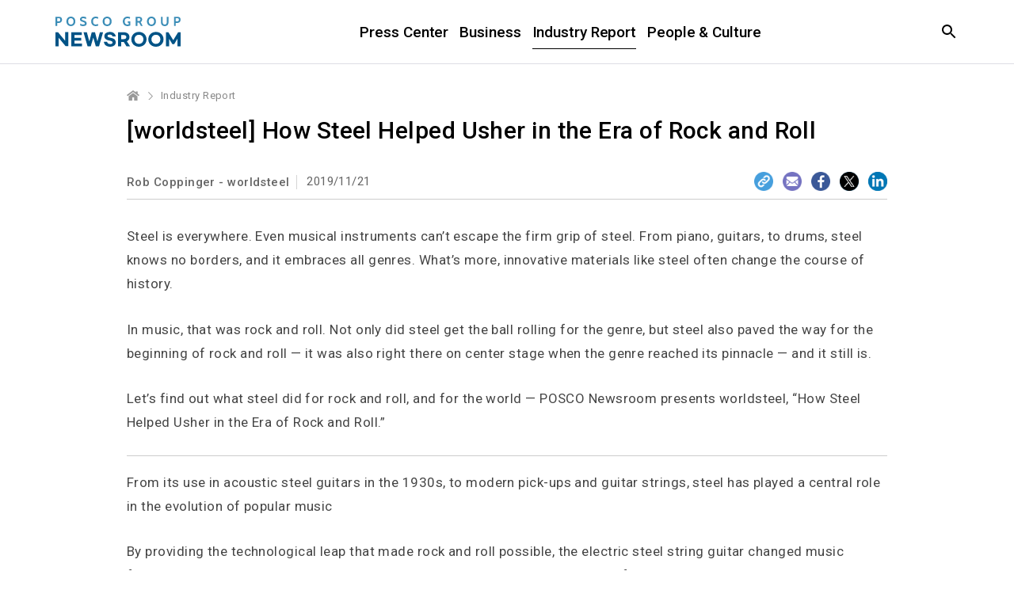

--- FILE ---
content_type: text/html; charset=UTF-8
request_url: https://newsroom.posco.com/en/worldsteel-how-steel-helped-usher-in-the-era-of-rock-and-roll/
body_size: 33627
content:
<!DOCTYPE html>
<html lang="en">
<head>
    <meta name="viewport" content="width=device-width, initial-scale=1.0, maximum-scale=1.0, user-scalable=no" />
    <meta http-equiv="Content-Type" content="text/html; charset=utf-8" />
    <meta http-equiv="X-UA-Compatible" content="IE=edge">
    <meta name="format-detection" content="telephone=no"/>
    <link rel="profile" href="http://gmpg.org/xfn/11">
    <link href="https://fonts.googleapis.com/css?family=Roboto:300,400,500,700" rel="stylesheet">
    <link rel="stylesheet" type="text/css" href="https://newsroom.posco.com/en/wp-content/themes/posco_newsroom/css/jquery-ui.css" />
    <link rel="stylesheet" type="text/css" href="https://newsroom.posco.com/en/wp-content/themes/posco_newsroom/css/slick.css" />
    <link rel="stylesheet" href="https://newsroom.posco.com/en/wp-content/themes/posco_newsroom/style.css?ver=1.1.6">
    <link rel="shortcut icon" type="image/x-icon" href="https://newsroom.posco.com/en/favicon.ico" />
    <title>[worldsteel] How Steel Helped Usher in the Era of Rock and Roll &#8211; Official POSCO Group Newsroom</title>
<link rel='dns-prefetch' href='//s.w.org' />
		<script type="text/javascript">
			window._wpemojiSettings = {"baseUrl":"https:\/\/s.w.org\/images\/core\/emoji\/11\/72x72\/","ext":".png","svgUrl":"https:\/\/s.w.org\/images\/core\/emoji\/11\/svg\/","svgExt":".svg","source":{"concatemoji":"https:\/\/newsroom.posco.com\/en\/wp-includes\/js\/wp-emoji-release.min.js?ver=4.9.28"}};
			!function(e,a,t){var n,r,o,i=a.createElement("canvas"),p=i.getContext&&i.getContext("2d");function s(e,t){var a=String.fromCharCode;p.clearRect(0,0,i.width,i.height),p.fillText(a.apply(this,e),0,0);e=i.toDataURL();return p.clearRect(0,0,i.width,i.height),p.fillText(a.apply(this,t),0,0),e===i.toDataURL()}function c(e){var t=a.createElement("script");t.src=e,t.defer=t.type="text/javascript",a.getElementsByTagName("head")[0].appendChild(t)}for(o=Array("flag","emoji"),t.supports={everything:!0,everythingExceptFlag:!0},r=0;r<o.length;r++)t.supports[o[r]]=function(e){if(!p||!p.fillText)return!1;switch(p.textBaseline="top",p.font="600 32px Arial",e){case"flag":return s([55356,56826,55356,56819],[55356,56826,8203,55356,56819])?!1:!s([55356,57332,56128,56423,56128,56418,56128,56421,56128,56430,56128,56423,56128,56447],[55356,57332,8203,56128,56423,8203,56128,56418,8203,56128,56421,8203,56128,56430,8203,56128,56423,8203,56128,56447]);case"emoji":return!s([55358,56760,9792,65039],[55358,56760,8203,9792,65039])}return!1}(o[r]),t.supports.everything=t.supports.everything&&t.supports[o[r]],"flag"!==o[r]&&(t.supports.everythingExceptFlag=t.supports.everythingExceptFlag&&t.supports[o[r]]);t.supports.everythingExceptFlag=t.supports.everythingExceptFlag&&!t.supports.flag,t.DOMReady=!1,t.readyCallback=function(){t.DOMReady=!0},t.supports.everything||(n=function(){t.readyCallback()},a.addEventListener?(a.addEventListener("DOMContentLoaded",n,!1),e.addEventListener("load",n,!1)):(e.attachEvent("onload",n),a.attachEvent("onreadystatechange",function(){"complete"===a.readyState&&t.readyCallback()})),(n=t.source||{}).concatemoji?c(n.concatemoji):n.wpemoji&&n.twemoji&&(c(n.twemoji),c(n.wpemoji)))}(window,document,window._wpemojiSettings);
		</script>
		<style type="text/css">
img.wp-smiley,
img.emoji {
	display: inline !important;
	border: none !important;
	box-shadow: none !important;
	height: 1em !important;
	width: 1em !important;
	margin: 0 .07em !important;
	vertical-align: -0.1em !important;
	background: none !important;
	padding: 0 !important;
}
</style>
<link rel='stylesheet' id='sw-image-slider-css-css'  href='https://newsroom.posco.com/en/wp-content/plugins/posco_image_slider/css/sw_slide_gallery.css?ver=1.0.0' type='text/css' media='all' />
<script type='text/javascript' src='https://newsroom.posco.com/en/wp-includes/js/jquery/jquery.js?ver=1.12.4'></script>
<script type='text/javascript' src='https://newsroom.posco.com/en/wp-includes/js/jquery/jquery-migrate.min.js?ver=1.4.1'></script>
<script type='text/javascript' src='https://newsroom.posco.com/en/wp-content/themes/posco_newsroom/js/jquery.dotdotdot.min.js?ver=4.9.28'></script>
<script type='text/javascript' src='https://newsroom.posco.com/en/wp-content/themes/posco_newsroom/js/placeholder.js?ver=4.9.28'></script>
<script type='text/javascript' src='https://newsroom.posco.com/en/wp-content/themes/posco_newsroom/js/slick.min.js?ver=4.9.28'></script>
<script type='text/javascript' src='https://newsroom.posco.com/en/wp-content/themes/posco_newsroom/js/custom.js?ver=4.9.28'></script>
<script type='text/javascript'>
/* <![CDATA[ */
var posco_newsletter = {"v1url":"https:\/\/newsroom.posco.com\/en\/wp-json\/btr_ajax\/v1\/newsletter","homeurl":"https:\/\/newsroom.posco.com\/en"};
/* ]]> */
</script>
<script type='text/javascript' src='https://newsroom.posco.com/en/wp-content/plugins/posco-newsletter/js/common.script.js?ver=4.9.28'></script>
<link rel='https://api.w.org/' href='https://newsroom.posco.com/en/wp-json/' />
<link rel="canonical" href="https://newsroom.posco.com/en/worldsteel-how-steel-helped-usher-in-the-era-of-rock-and-roll/" />
<link rel='shortlink' href='https://newsroom.posco.com/en/?p=18999' />
<link rel="alternate" type="application/json+oembed" href="https://newsroom.posco.com/en/wp-json/oembed/1.0/embed?url=https%3A%2F%2Fnewsroom.posco.com%2Fen%2Fworldsteel-how-steel-helped-usher-in-the-era-of-rock-and-roll%2F" />
<link rel="alternate" type="text/xml+oembed" href="https://newsroom.posco.com/en/wp-json/oembed/1.0/embed?url=https%3A%2F%2Fnewsroom.posco.com%2Fen%2Fworldsteel-how-steel-helped-usher-in-the-era-of-rock-and-roll%2F&#038;format=xml" />
    <meta property="og:title" content="[worldsteel] How Steel Helped Usher in the Era of Rock and Roll" />
<meta property="og:image" content="https://newsroom.posco.com/en/wp-content/uploads/2019/11/worldsteel-electric-guitars-close-up-HR.jpg" />
<meta property="og:url" content="https://newsroom.posco.com/en/worldsteel-how-steel-helped-usher-in-the-era-of-rock-and-roll/" />
<meta property="og:description" content="Posco Newsroom" />
<!-- Global site tag (gtag.js) - Google Analytics -->
<script async src="https://www.googletagmanager.com/gtag/js?id=G-2X5SYNGCRE"></script>
<script>
    window.dataLayer = window.dataLayer || [];
    function gtag(){dataLayer.push(arguments);}
    gtag('js', new Date());

    gtag('config', 'G-2X5SYNGCRE');
</script><meta name="description" content="Let’s find out what steel did for rock and roll, and for the world — POSCO Newsroom presents worldsteel, “How Steel Helped Usher in the Era of Rock and Roll.”" /><meta name="keywords" content="guitar, rock-and-roll, steel, worldsteel" /></head>
<body>
    <a id="content_list_top"></a>
<div id="wrap">
    <header>
        <div class="inner">
                        <p class="logo"><a href="https://newsroom.posco.com/en"><img src="https://newsroom.posco.com/en/wp-content/themes/posco_newsroom/images/en_logo.svg" data-desktop="https://newsroom.posco.com/en/wp-content/themes/posco_newsroom/images/en_logo.svg" data-mobile="https://newsroom.posco.com/en/wp-content/themes/posco_newsroom/images/en_logo_m.svg" alt="POSCO Newsroom" /></a></p>
                        <a href="#" class="skip_nav">Article</a>
            <div class="header_wrap">
                <nav class="gnb">
                    <ul id="menu-main-menu" class="depth1"><li id="menu-item-14002" class="menu-item menu-item-type-taxonomy menu-item-object-category menu-item-has-children menu-item-14002"><a href="https://newsroom.posco.com/en/category/press-center/">Press Center</a>
<ul class="sub-menu">
	<li id="menu-item-14001" class="menu-item menu-item-type-taxonomy menu-item-object-category menu-item-14001"><a href="https://newsroom.posco.com/en/category/press-center/press-release/">Press Release</a></li>
	<li id="menu-item-14003" class="menu-item menu-item-type-taxonomy menu-item-object-category menu-item-14003"><a href="https://newsroom.posco.com/en/category/press-center/images/">Image Gallery</a></li>
</ul>
</li>
<li id="menu-item-18545" class="menu-item menu-item-type-taxonomy menu-item-object-category menu-item-18545"><a href="https://newsroom.posco.com/en/category/business/">Business</a></li>
<li id="menu-item-19442" class="menu-item menu-item-type-taxonomy menu-item-object-category current-post-ancestor current-menu-parent current-post-parent menu-item-19442"><a href="https://newsroom.posco.com/en/category/industry-report/">Industry Report</a></li>
<li id="menu-item-18546" class="menu-item menu-item-type-taxonomy menu-item-object-category menu-item-18546"><a href="https://newsroom.posco.com/en/category/people-culture/">People &#038; Culture</a></li>
</ul>                </nav>
            </div><!--//.header_wrap-->
            <div class="util">
                <button type="button" class="btn_srch"><span class="blind">Open Search window</span></button>
                <div class="search_box">
                    <div class="inner">
                        <form method="get" id="header_searchform" name="searchform" action="https://newsroom.posco.com/en/sp/">
                            <label for="query"><span class="blind">Search in the Newsroom</span><input type="search" id="header_query" placeholder="Search" class="input_search" autocomplete="off" name="kw"/></label>
                            <button type="button" class="btn_clear"><span class="blind">Clear</span></button>
                            <button type="submit" class="btn_srch_submit"><span class="blind">Search</span></button>
                        </form>
                        <div class="recommend">
                            <span class="title">Recommended</span>
                            <ul>
                                <li><a href="https://newsroom.posco.com/en/sp/?kw=Hydrogen">Hydrogen</a></li><li><a href="https://newsroom.posco.com/en/sp/?kw=Lithium">Lithium</a></li><li><a href="https://newsroom.posco.com/en/sp/?kw=Secondary Battery">Secondary Battery</a></li><li><a href="https://newsroom.posco.com/en/sp/?kw=EV">EV</a></li><li><a href="https://newsroom.posco.com/en/sp/?kw=HyREX">HyREX</a></li><li><a href="https://newsroom.posco.com/en/sp/?kw=ESG">ESG</a></li>                            </ul>
                        </div>
                        <button type="button" class="btn_close_search"><span class="blind">Search Close</span></button>
                    </div>
                </div>
                <button type="button" class="btn_menu onlymobilebtn"><span class="blind">Menu</span></button>                
            </div>
        </div><!--//.inner-->
    </header>
  
    <!--팝업-->
    <!--검색 팝업-->
    <div class="layer layer_alert layer_agree layer_search_popup">
        <div class="pop_top">
            <p class="pop_title">Search</p>
            <button type="button" class="btn_close" onclick="NEWSROOM.closePopup(this);"><span class="blind">Layer Close</span></button><button type="button" class="btn_close" onclick="NEWSROOM.closePopup(this);"><span class="blind">Layer Close</span></button>
        </div>
        <div class="pop_wrap">
            <div class="notice_wrap">
                <span class="bg_icon"></span>
                <p class="notice">Minimum 2 characters required.</p>
            </div>
            <div class="btn_wrap">
                <button type="button" class="btn_pop_ok" onclick="NEWSROOM.closePopup(this);">Ok</button>
            </div>
        </div>
    </div><!--//.layer-->
<div id="container_wrap">
    <div id="container">
            <div class="breadcrumb is_single">
        <ul class="clearfix">
            <li class="home"><a href="https://newsroom.posco.com/en" title="Home"><span class="blind">Home</span></a></li>
                        <li class="current"><a href="https://newsroom.posco.com/en/category/industry-report/" title="Industry Report Category">Industry Report</a></li>
        </ul>
    </div>
    <div id="content" class="sub single post">
        <article class="post_detail">
            <div class="info">
                <h1 class="post_title">[worldsteel] How Steel Helped Usher in the Era of Rock and Roll</h1>
                <div class="meta">
                    <a href="https://newsroom.posco.com/en/author/rob-coppinger-worldsteel/" title="Articles written by the Author"><span class="author">Rob Coppinger - worldsteel</span></a>                    <span class="date">2019/11/21</span>
                </div>
                <div class="sns">
                    <button type="button" class="btn_layer" onclick="NEWSROOM.openPopup('.layer_sns_m')"><span class="blind">Open Layer</span></button>
                    <ul class="clearfix">
                        <li class="url"><button type="button" class="btn_share_url"><span class="blind">Share URL</span></button></li>
                        <li class="mail"><a href="mailto:?subject=[worldsteel] How Steel Helped Usher in the Era of Rock and Roll&body=https%3A%2F%2Fnewsroom.posco.com%2Fen%2Fworldsteel-how-steel-helped-usher-in-the-era-of-rock-and-roll%2F" title="e-mail"><span class="blind">Mail</span></a></li>
                        <li class="fb"><a href="http://www.facebook.com/sharer.php?u=https%3A%2F%2Fnewsroom.posco.com%2Fen%2Fworldsteel-how-steel-helped-usher-in-the-era-of-rock-and-roll%2F" target="_blank" title="Facebook"><span class="blind">facebook</span></a></li>
                        <li class="tw"><a href="https://twitter.com/intent/tweet?text=%5Bworldsteel%5D+How+Steel+Helped+Usher+in+the+Era+of+Rock+and+Roll&amp;url=https%3A%2F%2Fnewsroom.posco.com%2Fen%2Fworldsteel-how-steel-helped-usher-in-the-era-of-rock-and-roll%2F" target="_blank" title="Twitter"><span class="blind">twitter</span></a></li>
                        <li class="li"><a href="http://www.linkedin.com/shareArticle?mini=true&amp;url=https%3A%2F%2Fnewsroom.posco.com%2Fen%2Fworldsteel-how-steel-helped-usher-in-the-era-of-rock-and-roll%2F" target="_blank" title="LinkedIn"><span class="blind">linkedin</span></a></li>
                    </ul>
                </div>
            </div>
            <div class="post_content_wrap">
                <div class="post_content"><div class="sp_cont_wrap"><p>Steel is everywhere. Even musical instruments can’t escape the firm grip of steel. From piano, guitars, to drums, steel knows no borders, and it embraces all genres. What’s more, innovative materials like steel often change the course of history.</p>
<p>In music, that was rock and roll. Not only did steel get the ball rolling for the genre, but steel also paved the way for the beginning of rock and roll — it was also right there on center stage when the genre reached its pinnacle — and it still is.</p>
<p>Let’s find out what steel did for rock and roll, and for the world — POSCO Newsroom presents worldsteel, “How Steel Helped Usher in the Era of Rock and Roll.”</p>
<hr />
<p>From its use in acoustic steel guitars in the 1930s, to modern pick-ups and guitar strings, steel has played a central role in the evolution of popular music</p>
<p>By providing the technological leap that made rock and roll possible, the electric steel string guitar changed music forever. The unique sound created by the magnetic pickup device at the heart of the instrument, combined with its steel strings gave rise to a new wave of musical expression.</p>
<p>From rock-a-billy to punk, progressive, hard and just plain rock, it is the reverberations of a steel string electric guitar that made all these variations possible and played a hand in creating iconic songs the world over.</p>
<p>Stainless steel strings, which entered popular use in the 1960s, are known for giving guitars a clear, bright sound with plenty of sustain</p>
<p>While the skills of such musical luminaries as Chuck Berry, Jimi Hendrix, and Keith Richards can seem otherworldly, the true magic behind the electric guitar are the magnetic fields that make it work. Key to this is the ‘pickup’ – a permanent magnet with a wire coil wound around it that is fitted to each electric guitar.</p>
<p>The pickup magnet’s north pole faces outwards from the guitar body, magnetising the steel strings suspended above it. The strings in turn become magnets themselves, with their magnetic field in alignment with the permanent magnet. The steel string is absolutely integral to the workings of the electric guitar and, when plucked, the strings’ magnetic vibrations are converted into an electrical signal for the amplifier using the pickup.</p>
<h2>l Making Rock and Roll History</h2>
<p>The all-important pickup was created in 1931 in Los Angeles when an electrical instrument company wanted to see how they could amplify a guitar’s sound electrically. The steel guitar was already in existence and was played on the lap, but the sound produced was not loud enough to be heard by large audiences. The solution? To develop an electrified steel string guitar.</p>
<p>The first ‘electrical stringed musical instrument’ was patented in the US in 1937, and was the work of George Beauchamp, a musician and general manager of the National Guitar Corporation, and Adolph Rickenbacker, an electrical engineer. In the early years after the invention of the pickup, however, electric steel guitars were still played on the lap.</p>
<p>At the beginning of the electric steel guitar’s history it was mainly played for jazz, swing, folk, Hawaiian and country music. “It goes a long way back in popular music, the idea of the steel guitar,” says University of Surrey music lecturer Doctor John McGrath. The rock and roll sound was yet to come, but with the technology in place it was just around the corner.</p>
<p><img class="alignnone size-full wp-image-19005" src="https://newsroom.posco.com/en/wp-content/uploads/2019/11/guitar.jpg" alt="" width="960" height="540" srcset="https://newsroom.posco.com/en/wp-content/uploads/2019/11/guitar.jpg 960w, https://newsroom.posco.com/en/wp-content/uploads/2019/11/guitar-640x360.jpg 640w, https://newsroom.posco.com/en/wp-content/uploads/2019/11/guitar-800x450.jpg 800w, https://newsroom.posco.com/en/wp-content/uploads/2019/11/guitar-768x432.jpg 768w" sizes="(max-width: 960px) 100vw, 960px" /></p>
<h2>l The String Is the Sound</h2>
<p>The ‘soul’ of the electric guitar is in its magnetised steel strings, and the different combinations of shape and material massively impact on the kind of sound generated. When they were first introduced, steel-core strings were thinner in diameter than nylon or gut strings, which were typically used for acoustic guitars. Today, acoustic guitars also use a steel core string, though it has a bronze outer layer to provide a softer sound.</p>
<p>Like any wire, guitar strings are formed through the extrusion process. Here hot or cold steel is pushed through a die with a hole at its centre of a particular diameter depending on the size of wire, or string required. The tensile strength of steel also allows for very thin strings that can provide a particular sound for guitarists.</p>
<p>Back in the 1930s, string manufacturers opted for steel with a corrosion-resistant zinc coating, and this material choice of a thin steel string lasted unchanged for decades. In the 1960s, however, artists such as Eric Clapton who were interested in blues rock, wanted even thinner strings, “to bend the note to get more of a rock effect,” McGrath explains, and so they took steel strings off banjos.</p>
<p>Jeff Guilford, owner of the manufacturer JJGuitars, says that rock guitarists find that steel strings, “deliver the cutting tone with the high output levels that they need”. Higher output results in a stronger signal being sent to the amplifier, and this, along with the type and strength of magnet, impacts on the tone a guitar produces. Stainless steel strings, which entered popular use in the 1960s, are known for giving guitars a clear, bright sound with plenty of sustain. They also last longer as they are corrosion-resistant.</p>
<p><img class="alignnone size-full wp-image-19006" src="https://newsroom.posco.com/en/wp-content/uploads/2019/11/guitarist-3.jpg" alt="" width="960" height="650" srcset="https://newsroom.posco.com/en/wp-content/uploads/2019/11/guitarist-3.jpg 960w, https://newsroom.posco.com/en/wp-content/uploads/2019/11/guitarist-3-800x542.jpg 800w, https://newsroom.posco.com/en/wp-content/uploads/2019/11/guitarist-3-768x520.jpg 768w" sizes="(max-width: 960px) 100vw, 960px" /></p>
<h2>l A Steel Core</h2>
<p>For maximum brightness, steel strings with hex cores are a popular choice. A hex core is a steel string with five sides, formed in a hexagon shape that can be wrapped in another material. The hex core produces a brighter sound while feeling stiffer to the player when compared with a normal round core string.</p>
<p>“The variety of electric guitar strings is now wider than ever, but the basic construction is the same as acoustic strings, with round or hexagonal core wires,” says Guilford. That variety includes steels called super-alloys which are used in the aerospace industry for high-stress applications. Known as Maraging steel, or just M-steel, strings made from this are said to offer a rich tone, beefy lows and hold their tune for longer.</p>
<p>From Buddy Holly, to The Rolling Stones, and modern bands like The Killers, a variety of differing musical styles all originate from a magnet and a lap-played steel guitar from the 1930s. Almost 90 years on, steel, whether in rounded or hexagon form, wrapped in nickel or made from stainless steel, continues to be at the beating heart of the instrument that changed music forever.</p>
<p><i>Images: iStock</i></p>
<hr />
<p><i>The original content published on the worldsteel&#8217;s &#8216;Our Stories&#8217; section is available at: <a href="https://stories.worldsteel.org/innovation/steel-guitar-strings-pickup-rock-and-roll/" target="_blank" rel="noopener">https://stories.worldsteel.org/innovation/steel-guitar-strings-pickup-rock-and-roll/</a></i></p>
</div></div>                <div class="kit">
                                        <div class="tag">
                        <ul class="clearfix">
                            <li><a href="https://newsroom.posco.com/en/tag/guitar/">guitar</a></li><li><a href="https://newsroom.posco.com/en/tag/rock-and-roll/">Rock and roll</a></li><li><a href="https://newsroom.posco.com/en/tag/steel/">steel</a></li><li><a href="https://newsroom.posco.com/en/tag/worldsteel/">worldsteel</a></li>                        </ul>
                    </div>
                                    </div>
                            </div>
        </article>
    </div><!--#content-->

<!--///////////////////////tag list loop start///////////////////////-->
            <section class="related_post">
                <p class="section_title">Related Article</p>
                <ul class="clearfix">
                                            <li>
                            <a href="https://newsroom.posco.com/en/beauty-steel-strings/">
                                <div class="thumb_wrap">
                                    <div class="thumb" style="background-image:url(https://newsroom.posco.com/en/wp-content/uploads/2016/07/1300x550_main-640x360.jpg);"></div>
                                </div>
                                <div class="cont_wrap">
                                    <p class="title"><strong>The Beauty of the Guitar&#8217;s Steel Strings</strong></p>
                                    <span class="category">Steel Matters</span>
                                    <div class="meta clearfix">
                                                                                <span class="date">2016/07/13</span>
                                    </div>
                                </div>
                            </a>
                        </li>
                                            <li>
                            <a href="https://newsroom.posco.com/en/steel-makes-world-better-place/">
                                <div class="thumb_wrap">
                                    <div class="thumb" style="background-image:url(https://newsroom.posco.com/en/wp-content/uploads/2014/11/infographic1-640x360.png);"></div>
                                </div>
                                <div class="cont_wrap">
                                    <p class="title"><strong>Steel Makes Our World A Better Place!</strong></p>
                                    <span class="category">Steel Matters</span>
                                    <div class="meta clearfix">
                                                                                <span class="date">2014/11/28</span>
                                    </div>
                                </div>
                            </a>
                        </li>
                                            <li>
                            <a href="https://newsroom.posco.com/en/better-world-global-volunteer-week-posco-vietnam/">
                                <div class="thumb_wrap">
                                    <div class="thumb" style="background-image:url(https://newsroom.posco.com/en/wp-content/uploads/2014/06/16-640x360.jpg);"></div>
                                </div>
                                <div class="cont_wrap">
                                    <p class="title"><strong>For a Better World: 2014 Global Volunteer Week at POSCO Vietnam</strong></p>
                                    <span class="category">People &amp; Culture</span>
                                    <div class="meta clearfix">
                                                                                <span class="date">2014/07/01</span>
                                    </div>
                                </div>
                            </a>
                        </li>
                                    </ul>
            </section><!--//.related_post-->
        <!--/////////////////////////tag list loop finish///////////////////////-->

    <!--팝업-->
    <div class="layer layer_sns">
        <div class="pop_top">
            <p class="pop_title">Copied URL</p>
            <button type="button" class="btn_close"><span class="blind">Layer Close</span></button>
        </div>
        <div class="pop_wrap">
            <div class="sns">
                <div class="url_wrap">
                    <span class="blind">Click for copy</span>
                    <input type="text" id="input_copy1" class="copy_url" value="https://newsroom.posco.com/en/worldsteel-how-steel-helped-usher-in-the-era-of-rock-and-roll/" readonly />
                    <button type="button" class="btn_copy copy1" data-clipboard-target="#input_copy1">copy</button>
                </div>
            </div>
        </div>
    </div><!--//.layer-->
    <div class="layer layer_sns_m">
        <div class="pop_top">
            <p class="pop_title">Share</p>
            <button type="button" class="btn_close" onclick="NEWSROOM.closePopup(this)"><span class="blind">Layer Close</span></button>
        </div>
        <div class="pop_wrap">
            <div class="sns">
                <ul class="clearfix">
                    <li class="mail"><a href="mailto:?subject=[worldsteel] How Steel Helped Usher in the Era of Rock and Roll&body=https%3A%2F%2Fnewsroom.posco.com%2Fen%2Fworldsteel-how-steel-helped-usher-in-the-era-of-rock-and-roll%2F" title="e-mail"><span class="blind">Mail</span></a></li>
                    <li class="fb"><a href="http://www.facebook.com/sharer.php?u=https%3A%2F%2Fnewsroom.posco.com%2Fen%2Fworldsteel-how-steel-helped-usher-in-the-era-of-rock-and-roll%2F" target="_blank" title="Facebook">facebook</span></a></li>
                    <li class="tw"><a href="https://twitter.com/intent/tweet?text=[worldsteel] How Steel Helped Usher in the Era of Rock and Roll&amp;url=https%3A%2F%2Fnewsroom.posco.com%2Fen%2Fworldsteel-how-steel-helped-usher-in-the-era-of-rock-and-roll%2F" target="_blank" title="Twitter">twitter</span></a></li>
                    <li class="li"><a href="http://www.linkedin.com/shareArticle?mini=true&amp;url=https%3A%2F%2Fnewsroom.posco.com%2Fen%2Fworldsteel-how-steel-helped-usher-in-the-era-of-rock-and-roll%2F" target="_blank" title="LinkedIn"><span class="blind">linkedin</span></a></li>
                </ul>
                <div class="url_wrap">
                    <span class="blind">Click for copy</span>
                    <input type="text" id="input_copy2" class="copy_url" value="https://newsroom.posco.com/en/worldsteel-how-steel-helped-usher-in-the-era-of-rock-and-roll/" readonly />
                    <button type="button" class="btn_copy copy2" data-clipboard-target="#input_copy2">copy</button>
                </div>
            </div>
        </div>
</div><!--//.layer-->
<script src="//developers.kakao.com/sdk/js/kakao.min.js"></script>
<script type="text/javascript" src="https://newsroom.posco.com/en/wp-content/themes/posco_newsroom/js/clipboard.min.js"></script>
<script type="text/javascript" src="https://newsroom.posco.com/en/wp-content/themes/posco_newsroom/js/copy2clipboard.js"></script>    </div><!--//#container-->
</div><!--//#container_wrap-->
    <script>
        function go_list() {
            document.referrer == "" || document.referrer == "https://newsroom.posco.com/en/"  ? location.href="https://newsroom.posco.com/en/category/industry-report/" : history.back();
            return false;
        }
    </script>

<footer>
        <div class="link_box">
        <div class="inner">
            <div class="sns">
                <ul>
                    <li class="home"><a href="https://www.posco-inc.com:4453/poscoinc/v4/kor/index.jsp" target="_blank"><span class="blind">POSCO HOLDINGS</span></a></li>
                    <li class="yt"><a href="https://www.youtube.com/@poscoholdingsIR" target="_blank"><span class="blind">youtube</span></a></li>
                    <li class="li"><a href="https://www.linkedin.com/company/posco/" target="_blank"><span class="blind">linkedin</span></a></li>
                </ul>
            </div>
            <div class="desc">
                <!-- <a href="https://www.posco-inc.com:4453/poscoinc/v3/eng/company/s91e1000500c.jsp" class="mobile_accessibility" title="POSCO HOLDINGS Brand Story" target="_blank"> -->
                    <span>
                    <p class="logo"><img src="https://newsroom.posco.com/en/wp-content/themes/posco_newsroom/images/posco_slogan_en.svg" data-desktop="https://newsroom.posco.com/en/wp-content/themes/posco_newsroom/images/posco_slogan_en.svg" data-mobile="https://newsroom.posco.com/en/wp-content/themes/posco_newsroom/images/posco_slogan_en.svg" alt="Creating Value for a Better World" /></p>
                    </span>
                <!-- </a> -->
            </div>
            <div class="">
                <div class="link_wrap">
                    <ul>
                        <li><a href="https://newsroom.posco.com/en/introduction/">About POSCO Group Newsroom</a></li>
                        <li><a href="https://newsroom.posco.com/en/policy/">Policy</a></li>
                        <li><a href="https://newsroom.posco.com/en/e-mail/">Email Enquiry</a></li>
                        <li><a href="https://newsroom.posco.com/kr/" target="_blank">포스코그룹 뉴스룸</a></li>
                    </ul>
                    <p class="copy">© 2026 POSCO Holdings Inc. <span class="block">All Rights Reserved.</span></p>
                </div>
            </div>
        </div>
    </div>
</footer>
<a href="#container" class="btn_top" style="display: block; position: fixed; right: 305px; bottom: 10px; top: auto;"><span class="blind">Top</span></a>
<div class="overlay"></div>
</div><!--//#wrap-->

<script type="text/javascript" src="https://newsroom.posco.com/en/wp-content/themes/posco_newsroom/js/jquery.sw2Slider.js"></script>
<!-- 공통 JS (전페이지) -->
<script type="text/javascript">
    jQuery(document).ready(function($){
        var headline_yn = "n";
        if (headline_yn == "y") {
            $(".menu-headline").addClass("current-menu-ancestor");
        }

        function add_searchform_event(Prefix) {
            let target_searchform = Prefix+"_searchform";

            $(target_searchform).submit(function() {
                let target_query = $(Prefix+"_query").val();

                if ( $.trim(target_query) == "" || $.trim(target_query).length < 2 ) {
                    NEWSROOM.openPopup('.layer_search_popup', target_searchform);
                    return false;
                }
            });
        };

        add_searchform_event("#header");
        add_searchform_event("#hashtag");
    });
</script>

<script type="text/javascript">
                var post_data = {
                    "action" : "manage_post_view",
                    "post_uri": location.href
                };
                jQuery.ajax({
                    url: "https://newsroom.posco.com/en/wp-json/btr_ajax/v1/view_count",
                    method: "POST",
                    data: JSON.stringify(post_data),
                    contentType: "application/json",
                });
            </script><script type='text/javascript' src='https://newsroom.posco.com/en/wp-content/plugins/posco_image_slider/js/jquery.sw.gallery.js?ver=4.9.28'></script>
<script type='text/javascript' src='https://newsroom.posco.com/en/wp-includes/js/wp-embed.min.js?ver=4.9.28'></script>
</body>
</html>


--- FILE ---
content_type: application/javascript
request_url: https://newsroom.posco.com/en/wp-content/plugins/posco_image_slider/js/jquery.sw.gallery.js?ver=4.9.28
body_size: 6701
content:
(function($){

	/*** Slide ***/
	function swGallerySlide(seletor, speed, rollingSpeed){
		this.currentNum = null;
		this.clickNum = null;
		this.totalNum = null;
		this.targetNum = null;
		this.speed = speed;
		this.$btnNext = null;
		this.$btnPrev = null;
		this.$btnStop = null;
		this.$btnPlay = null;
		this.$slide = null;
		this.$slideItem = null;
		this.$pageNav = null;
		this.$pageNavItem = null;
		this.auto = null;
		this.rollingSpeed = rollingSpeed;
		this.playing = null;

		this.init(seletor);
		this.pageNavAdd(); //페이지 네비게이션 자동생성
		this.initEvent(); //버튼 연동
	}

	swGallerySlide.prototype.init = function(seletor){
		this.$slide = $(seletor);
		this.$slideItem = this.$slide.find("li");
		this.$btnNext = this.$slide.find(".btn_next");
		this.$btnPrev = this.$slide.find(".btn_prev");
		this.$btnStop = this.$slide.find(".btn_stop");
		this.$btnPlay = this.$slide.find(".btn_play");
		this.$pageNav = this.$slide.find(".btn_page");
		this.$pageNavItem = this.$pageNav.find("button");
		this.targetNum = 0;
		this.totalNum = this.$slideItem.length;
		this.playing = false;

		this.$slideItem.eq(0).css("left","0");

		this.$slideItem.each(function(index){
			$(this).attr("data-index", index);
		});

		var _this = this;
		_this.resize();
		$(window).resize(function(){
			_this.resize();
		});
	};

	swGallerySlide.prototype.pageNavAdd = function(){
		for(var i=1; i<=this.totalNum; i++){
			var pageStr = "<button class='page"+i+"'>"+i+"</button>"
			this.$pageNav.append(pageStr);
		}
		this.$pageNavItem = this.$pageNav.find("button");
		this.$pageNavItem.eq(0).addClass("on");

		if( this.totalNum < 2 ){
			this.$slide.find(".btn_group").hide();

			var objThis = this;
			objThis.stop();
		}
	};

	swGallerySlide.prototype.initEvent = function(){
		var objThis = this;

		//Next
		this.$btnNext.on("click", function(){
			objThis.next();
		});

		//Prev
		this.$btnPrev.on("click", function(){
			objThis.prev();
		});

		//play
		this.$btnPlay.on("click", function(){
			objThis.play();
		});

		//stop
		this.$btnStop.on("click", function(){
			objThis.stop();
		});

		//slide
		this.$pageNavItem.on("click", function(){
			var index = $(this).index();
			objThis.slide(index);
		});

        this.$slide.find(".gallery-inner").swipe({
            fingers:'all',
            swipeLeft:function(event, direction, distance, duration, fingerCount, fingerData){
				if( fingerCount > 0 ){
                    objThis.next();
				}
            },
            swipeRight:function(event, direction, distance, duration, fingerCount, fingerData){
                if( fingerCount > 0 ){
                    objThis.prev();
                }
            },
            allowPageScroll:"auto"
        });

	};

	swGallerySlide.prototype.resize = function(){
		var box_width,
			box_height,
			img_width,
			img_height;

		box_width =  this.$slide.find(".gallery-inner").width();
		box_height = this.$slide.find(".gallery-inner").height();

		this.$slideItem.find(".img-box").each(function(){
			$(this).width(box_width).height(box_height);
		});

		this.$slide.find("img").each(function(){
			img_width = $(this).width();
			img_height = $(this).height();

			if( img_height > box_height ){
				$(this).addClass("height");
			}
		});
	};

	swGallerySlide.prototype.paging = function(number){
		this.$pageNavItem.each(function(){ $(this).removeClass("on"); });
		this.$pageNavItem.eq(number).addClass("on");

		var _this = this;
		_this.resize();
	};

	swGallerySlide.prototype.next = function(){
		if( this.totalNum > 1 ){
			var objThis = this;
			objThis.stop();

			this.targetNum++;
			this.currentNum = this.targetNum -1 ;

			if( this.targetNum == this.totalNum ){
				this.targetNum = 0;
			}

			this.$slideItem.eq(this.currentNum).stop().animate({left:-100+"%"},this.speed);
			this.$slideItem.eq(this.targetNum).css("left","100%").stop().animate({left:0},this.speed);

			objThis.paging(this.targetNum);
		}
	};

	swGallerySlide.prototype.prev = function(){
		if( this.totalNum > 1 ){
			var objThis = this;
			objThis.stop();

			this.targetNum--;
			this.currentNum = this.targetNum +1 ;

			if( this.targetNum < 0 ){
				this.targetNum = this.totalNum-1;
			}

			this.$slideItem.eq(this.currentNum).stop().animate({left:100+"%"},this.speed);
			this.$slideItem.eq(this.targetNum).css("left","-100%").stop().animate({left:0},this.speed);

			objThis.paging(this.targetNum);
		}
	};

	swGallerySlide.prototype.slide = function(clickNum){
		if( clickNum != this.targetNum ){

			var objThis = this;
			objThis.stop();

			this.currentNum = this.targetNum ;
			this.targetNum = clickNum ;

			if( this.currentNum < this.targetNum ){ //next

				this.$slideItem.eq(this.currentNum).stop().animate({left:-100+"%"},this.speed);
				this.$slideItem.eq(this.targetNum).css("left","100%").stop().animate({left:0},this.speed);

			}else{ //prev

				this.$slideItem.eq(this.currentNum).stop().animate({left:100+"%"},this.speed);
				this.$slideItem.eq(this.targetNum).css("left","-100%").stop().animate({left:0},this.speed);
			}

			objThis.paging(this.targetNum);
		}
	};

	swGallerySlide.prototype.play = function(){
		if( this.totalNum > 1 ){
			var objThis = this;

			if( this.playing == false ){ //중복클릭 방지

				this.auto = setInterval(function(){
					if (objThis.totalNum > 1) { // 아이템이 하나일때 롤링 안되도록
						objThis.rolling();
					}
				}, this.rollingSpeed);

				this.playing = true;
			}

			this.$btnPlay.addClass("on");
			this.$btnStop.removeClass("on");
		}
	};

	swGallerySlide.prototype.stop = function(){
		clearInterval(this.auto);
		this.playing = false;

		this.$btnPlay.removeClass("on");
		this.$btnStop.addClass("on");
	};

	swGallerySlide.prototype.rolling = function(){
		var objThis = this;
		this.targetNum++;
		this.currentNum = this.targetNum -1 ;
		if( this.targetNum == this.totalNum ){
			this.targetNum = 0;
		}
		this.$slideItem.eq(this.currentNum).stop().animate({left:-100+"%"},this.speed);
		this.$slideItem.eq(this.targetNum).css("left","100%").stop().animate({left:0},this.speed);
		objThis.paging(this.targetNum);
	};

	$.slideDefaultOpt = {
		speed : 300,
		rollingSpeed : 3000,
		autoPlay : false
	};

	$.fn.swGallerySlide = function(optionList){
		this.each(function(index){

			var options = $.extend(null, $.slideDefaultOpt, optionList);

			var slideShow = new swGallerySlide(this, options.speed, options.rollingSpeed );
			//slideShow.play();

			if( options.autoPlay == true ){
				slideShow.play();
				//$(".btn_play").addClass("on");
			}else{
				$(".btn_stop").addClass("on");
			}

		});

		return this;
	};

	$(".single-gallery").swGallerySlide();
})(jQuery);
